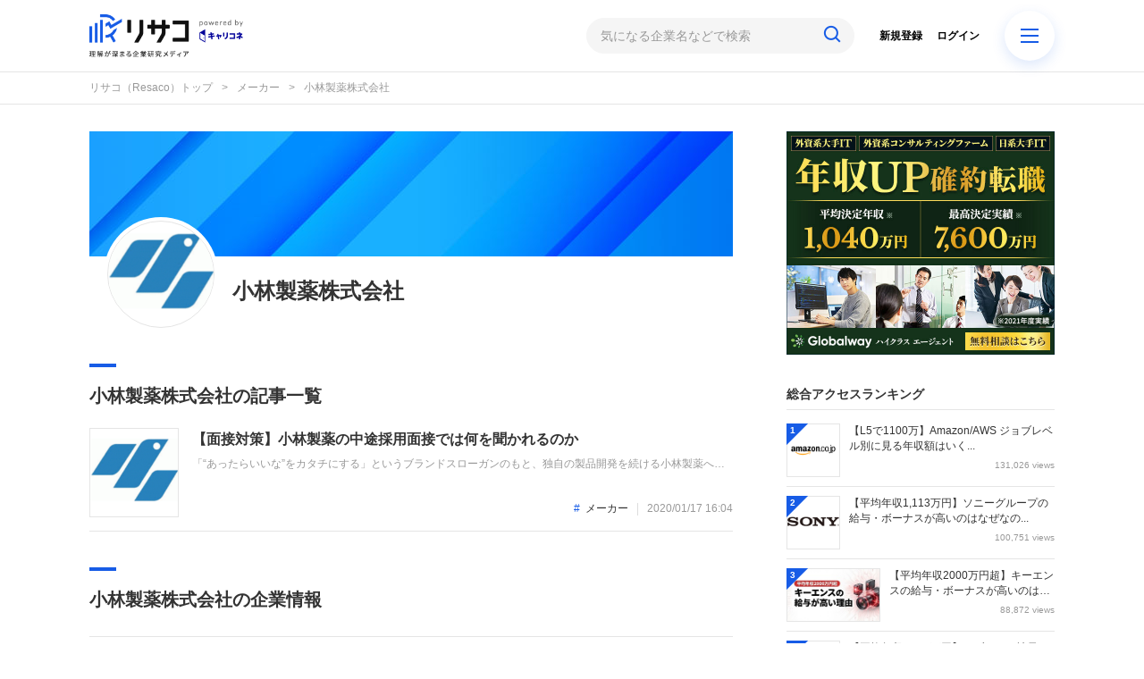

--- FILE ---
content_type: text/html; charset=utf-8
request_url: https://corp-research.jp/company_info/598
body_size: 10101
content:
<!DOCTYPE html>
<html>
<head>
    <!-- Google Tag Manager -->
<script>(function(w,d,s,l,i){w[l]=w[l]||[];w[l].push({'gtm.start':
new Date().getTime(),event:'gtm.js'});var f=d.getElementsByTagName(s)[0],
j=d.createElement(s),dl=l!='dataLayer'?'&l='+l:'';j.async=true;j.src=
'https://www.googletagmanager.com/gtm.js?id='+i+dl;f.parentNode.insertBefore(j,f);
})(window,document,'script','dataLayer','GTM-5SCVDBB');</script>
<!-- End Google Tag Manager -->
  <meta charset="utf-8">
  
  <title>小林製薬株式会社 | キャリコネ企業研究リサコ（Resaco）| 理解が深まる企業研究メディア</title>
  <meta name="description" content="「リサコ（Resaco） powered by キャリコネ」は、転職活動に役立つ情報を提供します。企業の事業内容・業績・戦略・財務分析から年収・働く環境・面接対策まで広くカバー。大手企業で人事担当／財務担当経験者を執筆陣に迎え、キャリコネに寄せられた働く人の生の声と合わせてリアルにこだわった情報を提供します。">
  <link rel="canonical" href="https://corp-research.jp/company_info/598">

<meta property="og:locale" content="ja_JP">
<meta property="og:title" content="小林製薬株式会社 | キャリコネ企業研究リサコ（Resaco）| 理解が深まる企業研究メディア">
<meta property="og:type" content="website">
<meta property="og:url" content="https://corp-research.jp/company_info/598">
<meta property="og:description" content="「リサコ（Resaco） powered by キャリコネ」は、転職活動に役立つ情報を提供します。企業の事業内容・業績・戦略・財務分析から年収・働く環境・面接対策まで広くカバー。大手企業で人事担当／財務担当経験者を執筆陣に迎え、キャリコネに寄せられた働く人の生の声と合わせてリアルにこだわった情報を提供します。">
<meta property="og:site_name" content="キャリコネ企業研究リサコ（Resaco）| 理解が深まる企業研究メディア">
    <meta property="og:image" content="https://static.corp-research.jp/uploads/app_setting/image/1/5dbc9eb1-154c-46c9-b3a9-190751b853c3.png">

<meta name="twitter:site" content="@resaco_kenkyu">
<meta name="twitter:card" content="summary">
<meta name="twitter:title" content="小林製薬株式会社 | キャリコネ企業研究リサコ（Resaco）| 理解が深まる企業研究メディア">
<meta name="twitter:creator" content="@resaco_kenkyu">
  <meta name="twitter:image" content="https://static.corp-research.jp/uploads/app_setting/image/1/5dbc9eb1-154c-46c9-b3a9-190751b853c3.png">
<meta name="twitter:domain" content="corp-research.jp">


    <meta name="viewport" content="width=device-width, initial-scale=1, maximum-scale=1, user-scalable=no">

 
  <script src="/assets/application-ee3c93dbdf0e61017c2ad01861ad0478605479df9610a05d5b1b1102d5c38663.js"></script>
  <link rel="stylesheet" media="all" href="/assets/application-fb66571965e1c747cabc4bfda6bee7b7456a1f954303dda830be010f32e0fa27.css" />
  
  <meta name="csrf-param" content="authenticity_token" />
<meta name="csrf-token" content="cAP3qDHASSCgB8tf+GdoWTvCGTWd0VpVEhKAUNz0Di3mOipB8B22dzhbIr1ranvO3hwhHCqepMSh3ZmNadlKrw==" />



  <link rel="shortcut icon" type="image/x-icon" href="https://static.corp-research.jp/uploads/app_setting/favicon/1/98c11d8d-f147-42c2-ac37-38814b53f706.png" />
  <link rel="apple-touch-icon" type="image/png" href="https://static.corp-research.jp/uploads/app_setting/touch_icon/1/0a07d7c1-0b81-4070-9dfb-882463f1ea25.png" />

  <link rel="stylesheet" media="screen" href="/styles/index.css" />
    <link rel="stylesheet" media="screen" href="/styles/custom_css.css" />

    <!--Charts.jp-->
<script src="https://cdnjs.cloudflare.com/ajax/libs/Chart.js/2.7.2/Chart.min.js"></script>
<script src="/gw_assets/js/gw-chartjs-plugin-waterfall.min.js"></script>
<script src="/gw_assets/js/gw_chart_custom.js"></script>
<!--End Charts.jp-->
<script src="/gw_assets/js/gw_common.js"></script>
<meta name="google-site-verification" content="_fUuVZvNWuryKf3JFzpnE9IEFKzMuTqbj_0CUz6ku7o" />

</head>

<body class="no-pickups
  " id="wrapper">
  <!-- Google Tag Manager (noscript) -->
<noscript><iframe src="https://www.googletagmanager.com/ns.html?id=GTM-5SCVDBB"
height="0" width="0" style="display:none;visibility:hidden"></iframe></noscript>
<!-- End Google Tag Manager (noscript) -->

    
    <!-- Static navbar -->
  <div class="widget">
  	<script type="text/javascript">
window.dataLayer = window.dataLayer || [];
dataLayer.push({
  'site_type': 'd',
  'PageType': 'HomePage',
});
</script>
</div>
<nav class="navbar" data-div="navbar-fixed-top">
  <div class="container">
    <div class="row">
	
      <div class="col-xs-5 center-position">
        <div class="logo-image-div">
          
          <a href="https://corp-research.jp/"><img class="logo-img logo-image-image" alt="リサコ（Resaco）" src="https://static.corp-research.jp/uploads/app_setting/logo/1/714b8eb4-1594-4878-bcef-de302664d6f7.png" /></a>
        </div>
      </div>
      <div class="col-xs-7 right-position">
        <form class="navbar-form search-article-form keyword-text-form" role="search" id="article_search" action="/articles/search" accept-charset="UTF-8" method="get"><input name="utf8" type="hidden" value="&#x2713;" />

          <div class="form-group">
            <input class="form-control search_placeholder" placeholder="気になる企業名などで検索" type="search" name="q[title_cont]" id="q_title_cont" />
            <button name="button" type="submit" class="btn">
              <span class="glyphicon glyphicon-search glass"></span>
</button>          </div>
          <span id="menu-icon" class="glyphicon glyphicon-menu-hamburger"></span>
          <div id="navbar" class="navbar-position">
            <ul class="nav navbar-nav navbar-right">
  <li class="" style="float: right;"><a class="dispTblCell header-cell" href="/users/sign_in">ログイン</a>
  </li>
  <li class=""><a class="dispTblCell header-cell" href="/users/sign_up">新規登録</a></li>
  
</ul>
          </div>
</form>      </div>
    </div>
  </div>
</nav>
<div id="home-popup-menu" class="hide">
  <div id="popup-menu-control">
    <button type="button" id="close-menu" class="close" data-dismiss="modal" aria-label="Close"><span aria-hidden="true">&times;</span></button>
  </div>
  <div id="menu-area">
    <div id="category-area">
      <h3>記事カテゴリ</h3>
        <div id="item-list">
            <a class="item" href="/%E4%BC%81%E6%A5%AD%E7%A0%94%E7%A9%B6">
              <div class="item-info">
                <img class="" alt="企業研究" src="https://static.corp-research.jp/uploads/category/icon/128/small_9f16194f-f2fb-4e9f-812e-9f19b591efbf.png" />
                <span class="text">企業研究</span>
              </div>
</a>            <a class="item" href="/%E5%B9%B4%E5%8F%8E%E3%83%BB%E5%A0%B1%E9%85%AC%E3%83%BB%E3%83%9C%E3%83%BC%E3%83%8A%E3%82%B9">
              <div class="item-info">
                <img class="" alt="年収・報酬・ボーナス" src="https://static.corp-research.jp/uploads/category/icon/22/small_b68ea876-7b19-4486-8646-0d83f52ced3d.png" />
                <span class="text">年収・報酬・ボーナス</span>
              </div>
</a>            <a class="item" href="/%E9%9D%A2%E6%8E%A5%E5%AF%BE%E7%AD%96">
              <div class="item-info">
                <img class="" alt="面接対策" src="https://static.corp-research.jp/uploads/category/icon/129/small_f2a02911-eab7-4a40-b394-6600adf10ba5.png" />
                <span class="text">面接対策</span>
              </div>
</a>            <a class="item" href="/%E3%83%8F%E3%82%A4%E3%82%AF%E3%83%A9%E3%82%B9%E8%BB%A2%E8%81%B7">
              <div class="item-info">
                <img class="" alt="ハイクラス転職" src="https://static.corp-research.jp/uploads/category/icon/142/small_d0cd019a-5ca7-4011-bdf4-791f3b2c3234.png" />
                <span class="text">ハイクラス転職</span>
              </div>
</a>            <a class="item" href="/%E4%BC%81%E6%A5%AD%E5%8F%A3%E3%82%B3%E3%83%9F%E5%88%86%E6%9E%90">
              <div class="item-info">
                <img class="" alt="企業口コミ分析" src="https://static.corp-research.jp/uploads/category/icon/139/small_b4e74edc-a1fd-45eb-a76c-f42a640082e3.png" />
                <span class="text">企業口コミ分析</span>
              </div>
</a>            <a class="item" href="/%E8%BB%A2%E8%81%B7%E3%82%A4%E3%83%B3%E3%82%BF%E3%83%93%E3%83%A5%E3%83%BC">
              <div class="item-info">
                <img class="" alt="転職インタビュー" src="https://static.corp-research.jp/uploads/category/icon/143/small_d2c3a4e4-3eec-4ce0-85c5-52e89fa94188.png" />
                <span class="text">転職インタビュー</span>
              </div>
</a>            <a class="item" href="/%E8%A9%B1%E9%A1%8C%E4%BC%81%E6%A5%AD%E3%81%AE%E5%8F%A3%E3%82%B3%E3%83%9F">
              <div class="item-info">
                <img class="" alt="話題企業の口コミ" src="https://static.corp-research.jp/uploads/category/icon/140/small_92e92c3d-cb57-45a9-8f7b-4851dbea0897.png" />
                <span class="text">話題企業の口コミ</span>
              </div>
</a>        </div>
    </div>
    <div id="industry-area">
      <h3>業界から企業を探す</h3>
        <div id="item-list">
            <a class="item" href="/%E6%A5%AD%E7%95%8C/%E3%82%B7%E3%83%B3%E3%82%AF%E3%82%BF%E3%83%B3%E3%82%AF%E3%83%BB%E3%82%B3%E3%83%B3%E3%82%B5%E3%83%AB%E3%83%86%E3%82%A3%E3%83%B3%E3%82%B0%E3%83%95%E3%82%A1%E3%83%BC%E3%83%A0">
              <div class="item-info">
                <span class="text">シンクタンク・コンサルティングファーム</span>
              </div>
</a>            <a class="item" href="/%E6%A5%AD%E7%95%8C/%E5%A4%96%E8%B3%87%E7%B3%BB%E9%87%91%E8%9E%8D%E3%83%BB%E8%A8%BC%E5%88%B8%EF%BC%8F%E3%82%B3%E3%83%B3%E3%82%B5%E3%83%AB">
              <div class="item-info">
                <span class="text">外資系金融・証券／コンサル</span>
              </div>
</a>            <a class="item" href="/%E6%A5%AD%E7%95%8C/%E9%87%91%E8%9E%8D%E3%83%BB%E8%A8%BC%E5%88%B8">
              <div class="item-info">
                <span class="text">金融・証券</span>
              </div>
</a>            <a class="item" href="/%E6%A5%AD%E7%95%8C/%E5%95%86%E7%A4%BE%EF%BC%8F%E3%82%A8%E3%83%8D%E3%83%AB%E3%82%AE%E3%83%BC%EF%BC%8F%E5%85%AC%E5%85%B1%E3%82%B5%E3%83%BC%E3%83%93%E3%82%B9">
              <div class="item-info">
                <span class="text">商社／エネルギー／公共サービス</span>
              </div>
</a>            <a class="item" href="/%E6%A5%AD%E7%95%8C/%E5%A4%96%E8%B3%87%E7%B3%BB%E3%83%A1%E3%83%BC%E3%82%AB%E3%83%BC%EF%BC%8FIT%EF%BC%8F%E3%81%9D%E3%81%AE%E4%BB%96">
              <div class="item-info">
                <span class="text">外資系メーカー／IT／その他</span>
              </div>
</a>            <a class="item" href="/%E6%A5%AD%E7%95%8C/%E3%83%A1%E3%83%BC%E3%82%AB%E3%83%BC">
              <div class="item-info">
                <span class="text">メーカー</span>
              </div>
</a>            <a class="item" href="/%E6%A5%AD%E7%95%8C/%E9%80%9A%E4%BF%A1%E3%83%BBIT">
              <div class="item-info">
                <span class="text">通信・IT</span>
              </div>
</a>            <a class="item" href="/%E6%A5%AD%E7%95%8C/%E3%83%87%E3%83%99%E3%83%AD%E3%83%83%E3%83%91%E3%83%BB%E4%B8%8D%E5%8B%95%E7%94%A3">
              <div class="item-info">
                <span class="text">デベロッパ・不動産</span>
              </div>
</a>            <a class="item" href="/%E6%A5%AD%E7%95%8C/%E3%83%9E%E3%82%B9%E3%82%B3%E3%83%9F%E3%83%BB%E5%BA%83%E5%91%8A%EF%BC%8F%E3%82%B2%E3%83%BC%E3%83%A0%E3%83%BB%E3%82%A8%E3%83%B3%E3%82%BF%E3%83%A1">
              <div class="item-info">
                <span class="text">マスコミ・広告／ゲーム・エンタメ</span>
              </div>
</a>            <a class="item" href="/%E6%A5%AD%E7%95%8C/%E5%B0%8F%E5%A3%B2%E3%83%BB%E9%A3%B2%E9%A3%9F%EF%BC%8F%E6%B5%81%E9%80%9A%EF%BC%8F%E3%82%B5%E3%83%BC%E3%83%93%E3%82%B9%E3%83%BB%E6%95%99%E8%82%B2%EF%BC%8F%E3%81%9D%E3%81%AE%E4%BB%96">
              <div class="item-info">
                <span class="text">小売・飲食／流通／サービス・教育／その他</span>
              </div>
</a>        </div>
    </div>
  </div>
</div>

        <script type="application/ld+json">
  {
    "@context": "http://schema.org",
    "@type": "BreadcrumbList",
    "itemListElement":
    [
    {
      "@type": "ListItem",
      "position": 1,
      "item":
        {
          "@id": "https://corp-research.jp/",
          "name": "リサコ（Resaco）トップ"
        }
    },
    {
      "@type": "ListItem",
      "position": 2,
      "item":
      {
          "@id": "https://corp-research.jp/company_info/598",
          "name": "小林製薬株式会社"
      }
    }
    ]
  }
</script>
  
<div class="breadcrumb-area">
	<ol class="breadcrumb">
			<li><a href="/">リサコ（Resaco）トップ</a></li>
	  		<li><a href="/%E6%A5%AD%E7%95%8C/%E3%83%A1%E3%83%BC%E3%82%AB%E3%83%BC">メーカー</a></li>
	  <li class="active">小林製薬株式会社</li>
	</ol>
</div>

  <div class="container contents" id="">
    <div class="maskblack"></div>
    <p id="notice" style="display:none"></p>
    
<div id="main-container">
  <div id="corp-detail">
    <div id="head-area">
      <img alt="小林製薬株式会社" src="https://static.corp-research.jp/uploads/corp/image/598/thumb_lg_open-uri20221027-16593-1qa1pks" width="100" height="100" />
      <h3>小林製薬株式会社</h3>
    </div>

    <div id="head-image">
      
    </div>

    <hr class="title-ueno-sen">
    <h3>小林製薬株式会社の記事一覧</h3>
    <div id="corp-article-list">
          <div class="related-corp-articles">
              <div class="related-article">
                <a class="related-article-link" alt="小林製薬株式会社" size="100x100" href="/articles/5159">
                <img class="media-object corp-img-logo 2" alt="【面接対策】小林製薬の中途採用面接では何を聞かれるのか" src="https://static.corp-research.jp/uploads/corp/image/598/thumb_lg_open-uri20221027-16593-1qa1pks" />
                  <div class="related-article-text">
                  <h4>【面接対策】小林製薬の中途採用面接では何を聞かれるのか</h4>
                  <p class="about-corp">「“あったらいいな”をカタチにする」というブランドスローガンのもと、独自の製品開発を続ける小林製薬への転職。採用面接は新卒の場合と違い、これまでの仕事への取り組み方や成果を具体的に問われるほか、「人間性」も評価されます。即戦力として、ともに働く仲間として多角的に評価されるので事前にしっかり対策しましょう。</p>
                </div>
</a>                <div class="about-corp-bottom"><a class="industry_link" href="/%E6%A5%AD%E7%95%8C/%E3%83%A1%E3%83%BC%E3%82%AB%E3%83%BC">メーカー</a><span class="published_at">2020/01/17 16:04</span></div>
              </div>
        </div>
    </div>
    <div id="corp-info-area">
<!--      <div id="header-line"></div>-->
      <hr class="title-ueno-sen">
      <h3>小林製薬株式会社の企業情報</h3>
      <p></p>
      <div id="corp-info-detail">
        <div class="detail-row"><p class="detail-type">業界区分</p><p class="detail-value"><a href="/%E6%A5%AD%E7%95%8C/%E3%83%A1%E3%83%BC%E3%82%AB%E3%83%BC">メーカー</a></p></div>
          <div class="detail-row"><p class="detail-type">URL</p><p class="detail-value"><a target="_blank" rel="nofollow noopener" href="https://www.kobayashi.co.jp/">https://www.kobayashi.co.jp/</a></p></div>
          <div class="detail-row"><p class="detail-type">住所</p><p class="detail-value">大阪府大阪市中央区道修町4丁目4番10号</p></div>
          <div class="detail-row"><p class="detail-type">代表者</p><p class="detail-value">小林 章浩</p></div>
          <div class="detail-row"><p class="detail-type">資本金</p><p class="detail-value">¥3,450,000</p></div>
          <div class="detail-row"><p class="detail-type">設立年</p><p class="detail-value">1919年8月</p></div>
          <div class="detail-row"><p class="detail-type">上場区分</p><p class="detail-value">東証プライム</p></div>
      </div>
        <div id="careerconne-link-area">
          <a class="careerconne-link" target="_blank" rel="noopener" href="https://careerconnection.jp/review/12945">
            <span>最新情報・口コミを見る（キャリコネ）</span>
            <span class="glyphicon glyphicon-new-window site-color" aria-hidden="true"></span>
</a>        </div>
    </div>
    <div id="another-corps-area">
<!--      <div id="header-line"></div>-->
      <hr class="title-ueno-sen">
      <h3>メーカーの企業</h3>
        <div id="another-corps-list">
            <a href="/company_info/1085">
              <div class="another-corp">
                <img alt="フジプレアム株式会社" src="https://static.corp-research.jp/uploads/corp/image/1085/thumb_lg_%E3%83%95%E3%82%B8%E3%83%97%E3%83%AC%E3%82%A2%E3%83%A01_%E3%83%AD%E3%82%B4.png" />
                <div class="corp-name-area">
                  <span>フジプレアム株式会社</span>
                </div>
              </div>
</a>            <a href="/company_info/1193">
              <div class="another-corp">
                <img alt="未来工業株式会社" src="https://static.corp-research.jp/uploads/corp/image/1193/thumb_lg_%E6%9C%AA%E6%9D%A5%E5%B7%A5%E6%A5%ADlogo.jpg" />
                <div class="corp-name-area">
                  <span>未来工業株式会社</span>
                </div>
              </div>
</a>            <a href="/company_info/181">
              <div class="another-corp">
                <img alt="サントリーホールディングス株式会社" src="https://static.corp-research.jp/uploads/corp/image/181/thumb_lg_open-uri20221027-16593-1koewh3" />
                <div class="corp-name-area">
                  <span>サントリーホールディングス株式会社</span>
                </div>
              </div>
</a>            <a href="/company_info/678">
              <div class="another-corp">
                <img alt="三菱ケミカル株式会社" src="https://static.corp-research.jp/uploads/corp/image/678/thumb_lg_open-uri20221027-16593-1ywkgj3" />
                <div class="corp-name-area">
                  <span>三菱ケミカル株式会社</span>
                </div>
              </div>
</a>            <a href="/company_info/343">
              <div class="another-corp">
                <img alt="アルプスアルパイン株式会社" src="https://static.corp-research.jp/uploads/corp/image/343/thumb_lg_open-uri20221027-16593-1odmszl" />
                <div class="corp-name-area">
                  <span>アルプスアルパイン株式会社</span>
                </div>
              </div>
</a>        </div>
      <div id="industry-bottom">
        <a class="industry-link" href="/%E6%A5%AD%E7%95%8C/%E3%83%A1%E3%83%BC%E3%82%AB%E3%83%BC">
          <span>メーカーの企業一覧<img src="/assets/arrow_circle-597118bc0754e826ea71624ac9206f31ef1f21fc959666df440de8f09b1f390b.png" alt="Arrow circle" /></span>
</a>      </div>
    </div>

    <div id="another-industry-area"  class="_company">
      <hr class="title-ueno-sen">
      <h4>他の業界から企業を探す</h4>
        <div id="another-industry-list">
            <a href="/%E6%A5%AD%E7%95%8C/%E3%82%B7%E3%83%B3%E3%82%AF%E3%82%BF%E3%83%B3%E3%82%AF%E3%83%BB%E3%82%B3%E3%83%B3%E3%82%B5%E3%83%AB%E3%83%86%E3%82%A3%E3%83%B3%E3%82%B0%E3%83%95%E3%82%A1%E3%83%BC%E3%83%A0">
              <div class="another-industry ">
                <p>シンクタンク・コンサルティングファーム</p>
                <span class="glyphicon glyphicon-chevron-right site-color" aria-hidden="true"></span>
              </div>
</a>            <a href="/%E6%A5%AD%E7%95%8C/%E5%A4%96%E8%B3%87%E7%B3%BB%E9%87%91%E8%9E%8D%E3%83%BB%E8%A8%BC%E5%88%B8%EF%BC%8F%E3%82%B3%E3%83%B3%E3%82%B5%E3%83%AB">
              <div class="another-industry ">
                <p>外資系金融・証券／コンサル</p>
                <span class="glyphicon glyphicon-chevron-right site-color" aria-hidden="true"></span>
              </div>
</a>            <a href="/%E6%A5%AD%E7%95%8C/%E9%87%91%E8%9E%8D%E3%83%BB%E8%A8%BC%E5%88%B8">
              <div class="another-industry ">
                <p>金融・証券</p>
                <span class="glyphicon glyphicon-chevron-right site-color" aria-hidden="true"></span>
              </div>
</a>            <a href="/%E6%A5%AD%E7%95%8C/%E5%95%86%E7%A4%BE%EF%BC%8F%E3%82%A8%E3%83%8D%E3%83%AB%E3%82%AE%E3%83%BC%EF%BC%8F%E5%85%AC%E5%85%B1%E3%82%B5%E3%83%BC%E3%83%93%E3%82%B9">
              <div class="another-industry ">
                <p>商社／エネルギー／公共サービス</p>
                <span class="glyphicon glyphicon-chevron-right site-color" aria-hidden="true"></span>
              </div>
</a>            <a href="/%E6%A5%AD%E7%95%8C/%E5%A4%96%E8%B3%87%E7%B3%BB%E3%83%A1%E3%83%BC%E3%82%AB%E3%83%BC%EF%BC%8FIT%EF%BC%8F%E3%81%9D%E3%81%AE%E4%BB%96">
              <div class="another-industry ">
                <p>外資系メーカー／IT／その他</p>
                <span class="glyphicon glyphicon-chevron-right site-color" aria-hidden="true"></span>
              </div>
</a>            <a href="/%E6%A5%AD%E7%95%8C/%E9%80%9A%E4%BF%A1%E3%83%BBIT">
              <div class="another-industry ">
                <p>通信・IT</p>
                <span class="glyphicon glyphicon-chevron-right site-color" aria-hidden="true"></span>
              </div>
</a>            <a href="/%E6%A5%AD%E7%95%8C/%E3%83%87%E3%83%99%E3%83%AD%E3%83%83%E3%83%91%E3%83%BB%E4%B8%8D%E5%8B%95%E7%94%A3">
              <div class="another-industry ">
                <p>デベロッパ・不動産</p>
                <span class="glyphicon glyphicon-chevron-right site-color" aria-hidden="true"></span>
              </div>
</a>            <a href="/%E6%A5%AD%E7%95%8C/%E3%83%9E%E3%82%B9%E3%82%B3%E3%83%9F%E3%83%BB%E5%BA%83%E5%91%8A%EF%BC%8F%E3%82%B2%E3%83%BC%E3%83%A0%E3%83%BB%E3%82%A8%E3%83%B3%E3%82%BF%E3%83%A1">
              <div class="another-industry last-row">
                <p>マスコミ・広告／ゲーム・エンタメ</p>
                <span class="glyphicon glyphicon-chevron-right site-color" aria-hidden="true"></span>
              </div>
</a>            <a href="/%E6%A5%AD%E7%95%8C/%E5%B0%8F%E5%A3%B2%E3%83%BB%E9%A3%B2%E9%A3%9F%EF%BC%8F%E6%B5%81%E9%80%9A%EF%BC%8F%E3%82%B5%E3%83%BC%E3%83%93%E3%82%B9%E3%83%BB%E6%95%99%E8%82%B2%EF%BC%8F%E3%81%9D%E3%81%AE%E4%BB%96">
              <div class="another-industry last-row">
                <p>小売・飲食／流通／サービス・教育／その他</p>
                <span class="glyphicon glyphicon-chevron-right site-color" aria-hidden="true"></span>
              </div>
</a>        </div>
    </div>
  </div>
  <div class="right-area">
    <div class="fixedSidebar">
      
    <div class="sidemenu ad">
  	<div style="margin-top:-5px;">
<a href="https://www.globalway.co.jp/lp/rs/" target="_blank"><img class="alignnone size-full wp-image-465" src="https://static.corp-research.jp/uploads/image_manager/image/71/414b4093-cfaa-4686-9910-c151492bb308.jpg" alt="wiget_w300" width="300" height="250" alt="Globalway Agent" vspace="5"/></a>
</div>
</div>


             <div class="sidemenu ranking daily">
    

      <h4 class="title">総合アクセスランキング</h4>

    <hr>
        <div class="media ranking-list daily??" data-href="/articles/6056">

          <span class='circle'>1</span>
          <div class="media-left _daily_rank">
            <a href="/articles/6056"><img class="media-object corp-img-logo 2 " alt="【L5で1100万】Amazon/AWS ジョブレベル別に見る年収額はいくら" src="https://static.corp-research.jp/uploads/corp/image/793/thumb_lg_open-uri20221027-16593-19m0ftc" /></a>
          </div>
          <div class="media-body">
            <p><a class="title" href="/articles/6056">【L5で1100万】Amazon/AWS ジョブレベル別に見る年収額はいく...</a></p>
            <p>
              <span class="view">131,026 views</span>
            </p>
          </div>
        </div>
        <div class="media ranking-list daily??" data-href="/articles/4112">

          <span class='circle'>2</span>
          <div class="media-left _daily_rank">
            <a href="/articles/4112"><img class="media-object corp-img-logo 2 " alt="【平均年収1,113万円】ソニーグループの給与・ボーナスが高いのはなぜなのか" src="https://static.corp-research.jp/uploads/corp/image/158/thumb_lg_open-uri20221027-16593-vy9n39" /></a>
          </div>
          <div class="media-body">
            <p><a class="title" href="/articles/4112">【平均年収1,113万円】ソニーグループの給与・ボーナスが高いのはなぜなの...</a></p>
            <p>
              <span class="view">100,751 views</span>
            </p>
          </div>
        </div>
        <div class="media ranking-list daily??" data-href="/articles/3572">

          <span class='circle'>3</span>
          <div class="media-left _daily_rank">
            <a href="/articles/3572"><img class="media-object corp-img-back 1 " alt="【平均年収2000万円超】キーエンスの給与・ボーナスが高いのはなぜなのか" src="https://static.corp-research.jp/uploads/article/background_img/3572/thumb_sm_unnamed__11_.jpg" /></a>
          </div>
          <div class="media-body">
            <p><a class="title" href="/articles/3572">【平均年収2000万円超】キーエンスの給与・ボーナスが高いのはなぜなのか</a></p>
            <p>
              <span class="view">88,872 views</span>
            </p>
          </div>
        </div>
        <div class="media ranking-list daily??" data-href="/articles/4438">

          <span class='circle'>4</span>
          <div class="media-left _daily_rank">
            <a href="/articles/4438"><img class="media-object corp-img-logo 2 " alt="【平均年収685.5万円】ナブテスコ社員の給料は実際いくらもらっているのか？" src="https://static.corp-research.jp/uploads/corp/image/685/thumb_lg_open-uri20221027-16593-ut5pf7" /></a>
          </div>
          <div class="media-body">
            <p><a class="title" href="/articles/4438">【平均年収685.5万円】ナブテスコ社員の給料は実際いくらもらっているのか...</a></p>
            <p>
              <span class="view">88,458 views</span>
            </p>
          </div>
        </div>
        <div class="media ranking-list daily??" data-href="/articles/3574">

          <span class='circle'>5</span>
          <div class="media-left _daily_rank">
            <a href="/articles/3574"><img class="media-object corp-img-logo 2 " alt="【平均年収1232万円】野村総合研究所の給与・ボーナスが高いのはなぜなのか" src="https://static.corp-research.jp/uploads/corp/image/35/thumb_lg_open-uri20221027-16593-795ux" /></a>
          </div>
          <div class="media-body">
            <p><a class="title" href="/articles/3574">【平均年収1232万円】野村総合研究所の給与・ボーナスが高いのはなぜなのか...</a></p>
            <p>
              <span class="view">80,609 views</span>
            </p>
          </div>
        </div>
      <a class="all-ranking-link" href="/articles/ranking">
        <span>総合アクセスランキング</span>
        <span><img src="/assets/arrow_circle-597118bc0754e826ea71624ac9206f31ef1f21fc959666df440de8f09b1f390b.png" alt="Arrow circle" /></span>
</a>  </div>


    <div class="sidemenu ad">
  	<div style="margin-top:-5px;">
<a href="https://news.careerconnection.jp/dx_target/next-dx-leader-original/" target="_blank"><img class="alignnone size-full wp-image-465" src="https://static.corp-research.jp/uploads/image_manager/image/69/cc229495-4007-4817-848d-fa6d83ad20dc.jpg"  alt="NEXT_DX_LEADER" vspace="5"/></a>
</div>

</div>

     
    
    <div class="recommends-area">
      <hr class="title-ueno-sen">
      <h4 class="title">ピックアップ</h4>
              <div class="recommends-list">
                <div class="media ranking-list"  style="border: none;" data-href="/articles/6196">
                  <div class="media-left">
                    <a href="/articles/6196"><img class="media-object corp-img-back 1 " alt="アクセンチュアへの転職チャンスをモノにする【世界最大級のコンサルティング会社】" src="https://static.corp-research.jp/uploads/article/background_img/6196/thumb_sm_%E3%82%A2%E3%82%AF%E3%82%BB%E3%83%B3%E3%83%81%E3%83%A5%E3%82%A2.jpg" /></a>
                  </div>
                  <div class="media-body">
                    <p class="maBottom0"><a class="title" href="/articles/6196">アクセンチュアへの転職チャンスをモノにする【世界最大級のコンサルティング会...</a></p>
                    <p class="description">
                    </p>
                    <p>
                    </p>
                  </div>
                </div>
              </div>
          <hr>
              <div class="recommends-list">
                <div class="media ranking-list"  style="border: none;" data-href="/articles/6102">
                  <div class="media-left">
                    <a href="/articles/6102"><img class="media-object corp-img-back 1 " alt="HubSpot Japan（ハブスポット）への転職チャンスをモノにする【クラウド型CRM】" src="https://static.corp-research.jp/uploads/article/background_img/6102/thumb_sm_HubSpot.png" /></a>
                  </div>
                  <div class="media-body">
                    <p class="maBottom0"><a class="title" href="/articles/6102">HubSpot Japan（ハブスポット）への転職チャンスをモノにする【ク...</a></p>
                    <p class="description">
                    </p>
                    <p>
                    </p>
                  </div>
                </div>
              </div>
          <hr>
              <div class="recommends-list">
                <div class="media ranking-list"  style="border: none;" data-href="/articles/4835">
                  <div class="media-left">
                    <a href="/articles/4835"><img class="media-object corp-img-back 1 " alt="【面接対策】Amazon（アマゾンジャパン）の中途採用面接では何を聞かれるのか" src="https://static.corp-research.jp/uploads/article/background_img/4835/thumb_sm_Amazon.jpg" /></a>
                  </div>
                  <div class="media-body">
                    <p class="maBottom0"><a class="title" href="/articles/4835">【面接対策】Amazon（アマゾンジャパン）の中途採用面接では何を聞かれる...</a></p>
                    <p class="description">
                    </p>
                    <p>
                    </p>
                  </div>
                </div>
              </div>
          <hr>
              <div class="recommends-list">
                <div class="media ranking-list"  style="border: none;" data-href="/articles/6120">
                  <div class="media-left">
                    <a href="/articles/6120"><img class="media-object corp-img-back 1 " alt="日本IBMにいま転職すべき理由と留意点【AIと共創型イノベーション戦略】" src="https://static.corp-research.jp/uploads/article/background_img/6120/thumb_sm_%E6%97%A5%E6%9C%ACIBM.jpg" /></a>
                  </div>
                  <div class="media-body">
                    <p class="maBottom0"><a class="title" href="/articles/6120">日本IBMにいま転職すべき理由と留意点【AIと共創型イノベーション戦略】</a></p>
                    <p class="description">
                    </p>
                    <p>
                    </p>
                  </div>
                </div>
              </div>
          <hr>
              <div class="recommends-list">
                <div class="media ranking-list"  style="border: none;" data-href="/articles/4943">
                  <div class="media-left">
                    <a href="/articles/4943"><img class="media-object corp-img-logo 2 " alt="【面接対策】リクルートの中途採用面接では何を聞かれるのか" src="https://static.corp-research.jp/uploads/corp/image/1058/thumb_lg_open-uri20221027-16593-kivhn5" /></a>
                  </div>
                  <div class="media-body">
                    <p class="maBottom0"><a class="title" href="/articles/4943">【面接対策】リクルートの中途採用面接では何を聞かれるのか</a></p>
                    <p class="description">
                    </p>
                    <p>
                    </p>
                  </div>
                </div>
              </div>
          <hr>
              <div class="recommends-list">
                <div class="media ranking-list"  style="border: none;" data-href="/articles/4561">
                  <div class="media-left">
                    <a href="/articles/4561"><img class="media-object corp-img-logo 2 " alt="【面接対策】アクセンチュアの中途採用面接では何を聞かれるのか" src="https://static.corp-research.jp/uploads/corp/image/328/thumb_lg_open-uri20221027-16593-eokagt" /></a>
                  </div>
                  <div class="media-body">
                    <p class="maBottom0"><a class="title" href="/articles/4561">【面接対策】アクセンチュアの中途採用面接では何を聞かれるのか</a></p>
                    <p class="description">
                    </p>
                    <p>
                    </p>
                  </div>
                </div>
              </div>
          <hr>
    </div>


        <div class="sidemenu tags">
      <hr class="title-ueno-sen">
      <p class="title">最近話題のキーワード</p>
        <a class="btn btn-xs btn-default btn-tag tag-position" href="/Amazon%E3%81%AE%E8%A8%98%E4%BA%8B%E3%81%BE%E3%81%A8%E3%82%81%EF%BD%9C%E3%82%AD%E3%83%A3%E3%83%AA%E3%82%B3%E3%83%8D%E4%BC%81%E6%A5%AD%E7%A0%94%E7%A9%B6-Resaco">
          <span class="tag-name tag_hash_icon">Amazon</span>
</a>        </li>
        <a class="btn btn-xs btn-default btn-tag tag-position" href="/%E3%82%A2%E3%83%9E%E3%82%BE%E3%83%B3%E3%82%B8%E3%83%A3%E3%83%91%E3%83%B3%E3%81%AE%E8%A8%98%E4%BA%8B%E3%81%BE%E3%81%A8%E3%82%81%EF%BD%9C%E3%82%AD%E3%83%A3%E3%83%AA%E3%82%B3%E3%83%8D%E4%BC%81%E6%A5%AD%E7%A0%94%E7%A9%B6-Resaco">
          <span class="tag-name tag_hash_icon">アマゾンジャパン</span>
</a>        </li>
        <a class="btn btn-xs btn-default btn-tag tag-position" href="/AWS%E3%81%AE%E8%A8%98%E4%BA%8B%E3%81%BE%E3%81%A8%E3%82%81%EF%BD%9C%E3%82%AD%E3%83%A3%E3%83%AA%E3%82%B3%E3%83%8D%E4%BC%81%E6%A5%AD%E7%A0%94%E7%A9%B6-Resaco">
          <span class="tag-name tag_hash_icon">AWS</span>
</a>        </li>
        <a class="btn btn-xs btn-default btn-tag tag-position" href="/%E3%82%A2%E3%83%9E%E3%82%BE%E3%83%B3%20%E3%82%A6%E3%82%A7%E3%83%96%20%E3%82%B5%E3%83%BC%E3%83%93%E3%82%B9%20%E3%82%B8%E3%83%A3%E3%83%91%E3%83%B3%E3%81%AE%E8%A8%98%E4%BA%8B%E3%81%BE%E3%81%A8%E3%82%81%EF%BD%9C%E3%82%AD%E3%83%A3%E3%83%AA%E3%82%B3%E3%83%8D%E4%BC%81%E6%A5%AD%E7%A0%94%E7%A9%B6-Resaco">
          <span class="tag-name tag_hash_icon">アマゾン ウェブ サービス ジャパン</span>
</a>        </li>
        <a class="btn btn-xs btn-default btn-tag tag-position" href="/%E5%A4%96%E8%B3%87%E7%B3%BB%E3%81%AE%E8%A8%98%E4%BA%8B%E3%81%BE%E3%81%A8%E3%82%81%EF%BD%9C%E3%82%AD%E3%83%A3%E3%83%AA%E3%82%B3%E3%83%8D%E4%BC%81%E6%A5%AD%E7%A0%94%E7%A9%B6-Resaco">
          <span class="tag-name tag_hash_icon">外資系</span>
</a>        </li>
        <a class="btn btn-xs btn-default btn-tag tag-position" href="/%E3%83%8F%E3%82%A4%E3%82%AF%E3%83%A9%E3%82%B9%E6%B1%82%E4%BA%BA%E3%81%AE%E8%A8%98%E4%BA%8B%E3%81%BE%E3%81%A8%E3%82%81%EF%BD%9C%E3%82%AD%E3%83%A3%E3%83%AA%E3%82%B3%E3%83%8D%E4%BC%81%E6%A5%AD%E7%A0%94%E7%A9%B6-Resaco">
          <span class="tag-name tag_hash_icon">ハイクラス求人</span>
</a>        </li>
        <a class="btn btn-xs btn-default btn-tag tag-position" href="/%E5%A4%96%E8%B3%87%E7%B3%BBIT%E3%81%AE%E8%A8%98%E4%BA%8B%E3%81%BE%E3%81%A8%E3%82%81%EF%BD%9C%E3%82%AD%E3%83%A3%E3%83%AA%E3%82%B3%E3%83%8D%E4%BC%81%E6%A5%AD%E7%A0%94%E7%A9%B6-Resaco">
          <span class="tag-name tag_hash_icon">外資系IT</span>
</a>        </li>
        <a class="btn btn-xs btn-default btn-tag tag-position" href="/%E3%82%BD%E3%83%8B%E3%83%BC%E3%81%AE%E8%A8%98%E4%BA%8B%E3%81%BE%E3%81%A8%E3%82%81%EF%BD%9C%E3%82%AD%E3%83%A3%E3%83%AA%E3%82%B3%E3%83%8D%E4%BC%81%E6%A5%AD%E7%A0%94%E7%A9%B6-Resaco">
          <span class="tag-name tag_hash_icon">ソニー</span>
</a>        </li>
        <a class="btn btn-xs btn-default btn-tag tag-position" href="/SONY%E3%81%AE%E8%A8%98%E4%BA%8B%E3%81%BE%E3%81%A8%E3%82%81%EF%BD%9C%E3%82%AD%E3%83%A3%E3%83%AA%E3%82%B3%E3%83%8D%E4%BC%81%E6%A5%AD%E7%A0%94%E7%A9%B6-Resaco">
          <span class="tag-name tag_hash_icon">SONY</span>
</a>        </li>
        <a class="btn btn-xs btn-default btn-tag tag-position" href="/%E6%97%A5%E7%B5%8C225%E3%81%AE%E8%A8%98%E4%BA%8B%E3%81%BE%E3%81%A8%E3%82%81%EF%BD%9C%E3%82%AD%E3%83%A3%E3%83%AA%E3%82%B3%E3%83%8D%E4%BC%81%E6%A5%AD%E7%A0%94%E7%A9%B6-Resaco">
          <span class="tag-name tag_hash_icon">日経225</span>
</a>        </li>
        <a class="btn btn-xs btn-default btn-tag tag-position" href="/TOPIX%20Core30%E3%81%AE%E8%A8%98%E4%BA%8B%E3%81%BE%E3%81%A8%E3%82%81%EF%BD%9C%E3%82%AD%E3%83%A3%E3%83%AA%E3%82%B3%E3%83%8D%E4%BC%81%E6%A5%AD%E7%A0%94%E7%A9%B6-Resaco">
          <span class="tag-name tag_hash_icon">TOPIX Core30</span>
</a>        </li>
        <a class="btn btn-xs btn-default btn-tag tag-position" href="/%E3%82%AD%E3%83%BC%E3%82%A8%E3%83%B3%E3%82%B9%E3%81%AE%E8%A8%98%E4%BA%8B%E3%81%BE%E3%81%A8%E3%82%81%EF%BD%9C%E3%82%AD%E3%83%A3%E3%83%AA%E3%82%B3%E3%83%8D%E4%BC%81%E6%A5%AD%E7%A0%94%E7%A9%B6-Resaco">
          <span class="tag-name tag_hash_icon">キーエンス</span>
</a>        </li>
        <a class="btn btn-xs btn-default btn-tag tag-position" href="/KEYENCE%E3%81%AE%E8%A8%98%E4%BA%8B%E3%81%BE%E3%81%A8%E3%82%81%EF%BD%9C%E3%82%AD%E3%83%A3%E3%83%AA%E3%82%B3%E3%83%8D%E4%BC%81%E6%A5%AD%E7%A0%94%E7%A9%B6-Resaco">
          <span class="tag-name tag_hash_icon">KEYENCE</span>
</a>        </li>
        <a class="btn btn-xs btn-default btn-tag tag-position" href="/%E3%83%8A%E3%83%96%E3%83%86%E3%82%B9%E3%82%B3%E3%81%AE%E8%A8%98%E4%BA%8B%E3%81%BE%E3%81%A8%E3%82%81%EF%BD%9C%E3%82%AD%E3%83%A3%E3%83%AA%E3%82%B3%E3%83%8D%E4%BC%81%E6%A5%AD%E7%A0%94%E7%A9%B6-Resaco">
          <span class="tag-name tag_hash_icon">ナブテスコ</span>
</a>        </li>
        <a class="btn btn-xs btn-default btn-tag tag-position" href="/%E6%A9%9F%E6%A2%B0%E3%81%AE%E8%A8%98%E4%BA%8B%E3%81%BE%E3%81%A8%E3%82%81%EF%BD%9C%E3%82%AD%E3%83%A3%E3%83%AA%E3%82%B3%E3%83%8D%E4%BC%81%E6%A5%AD%E7%A0%94%E7%A9%B6-Resaco">
          <span class="tag-name tag_hash_icon">機械</span>
</a>        </li>
        <a class="btn btn-xs btn-default btn-tag tag-position" href="/TOPIX%20Mid400%E3%81%AE%E8%A8%98%E4%BA%8B%E3%81%BE%E3%81%A8%E3%82%81%EF%BD%9C%E3%82%AD%E3%83%A3%E3%83%AA%E3%82%B3%E3%83%8D%E4%BC%81%E6%A5%AD%E7%A0%94%E7%A9%B6-Resaco">
          <span class="tag-name tag_hash_icon">TOPIX Mid400</span>
</a>        </li>
        <a class="btn btn-xs btn-default btn-tag tag-position" href="/Nabtesco%E3%81%AE%E8%A8%98%E4%BA%8B%E3%81%BE%E3%81%A8%E3%82%81%EF%BD%9C%E3%82%AD%E3%83%A3%E3%83%AA%E3%82%B3%E3%83%8D%E4%BC%81%E6%A5%AD%E7%A0%94%E7%A9%B6-Resaco">
          <span class="tag-name tag_hash_icon">Nabtesco</span>
</a>        </li>
        <a class="btn btn-xs btn-default btn-tag tag-position" href="/%E9%87%8E%E6%9D%91%E7%B7%8F%E5%90%88%E7%A0%94%E7%A9%B6%E6%89%80%E3%81%AE%E8%A8%98%E4%BA%8B%E3%81%BE%E3%81%A8%E3%82%81%EF%BD%9C%E3%82%AD%E3%83%A3%E3%83%AA%E3%82%B3%E3%83%8D%E4%BC%81%E6%A5%AD%E7%A0%94%E7%A9%B6-Resaco">
          <span class="tag-name tag_hash_icon">野村総合研究所</span>
</a>        </li>
        <a class="btn btn-xs btn-default btn-tag tag-position" href="/NRI%E3%81%AE%E8%A8%98%E4%BA%8B%E3%81%BE%E3%81%A8%E3%82%81%EF%BD%9C%E3%82%AD%E3%83%A3%E3%83%AA%E3%82%B3%E3%83%8D%E4%BC%81%E6%A5%AD%E7%A0%94%E7%A9%B6-Resaco">
          <span class="tag-name tag_hash_icon">NRI</span>
</a>        </li>
      </ul>
    </div>

    <div class="sidemenu ad">
  	<div id="fixed_ad" style="padding-top:1px;">
<div style="position:relative;">
<a href="https://careerconnection.jp/?utm_source=corp-research&utm_medium=home&utm_campaign=widget_pc&utm_content=banner_04&argument=VkGx5ZMW&dmai=corp_research" target="_blank"><img class="alignnone size-full wp-image-465" src="https://static.corp-research.jp/uploads/image_manager/image/54/87061fe0-0b28-455b-a745-36d0cbad88cb.jpg" alt="転職・就活に役立つ口コミ・評判・年収及び求人情報「キャリコネ" width="300" height="250" alt="キャリコネ" vspace="5"/></a>
</div></div>
<!--
<div id="fixed_ad" style="padding-top:20px;">
<div style="position:relative;">
<a href="https://pickup.timeticket.jp/lp_career/" target="_blank"><img class="alignnone size-full wp-image-465" src="https://static.corp-research.jp/uploads/image_manager/image/73/4a9f6071-8964-4f5e-b119-5b35da4407bd.png" alt="wiget_w300" width="300" height="300" alt="転職相談で副業" vspace="5"/></a>
</div></div>
-->
</div>

    	<div class="sidemenu facebook_page">
		<div class="fb-page" data-href="https://www.facebook.com/ResacoKenkyu/" 
			data-tabs="timeline"
			data-width="300"
	 		data-small-header="false" data-adapt-container-width="true" 
	 		data-hide-cover="false" data-show-facepile="true" data-show-posts="false">
	 		<div class="fb-xfbml-parse-ignore">
	 			<blockquote cite="https://www.facebook.com/ResacoKenkyu/">
	 				<a href="https://www.facebook.com/ResacoKenkyu/">キャリコネ企業研究リサコ（Resaco）| 理解が深まる企業研究メディア</a>
	 			</blockquote>
	 		</div>
		</div>
	</div>

    
    <div class="sns_btns">
      <a href=/articles/newest.rss><img class="footer-share-logo" src="/assets/feed_icon-81bcb1aa27df604ce2e8ce4c3de25833b68c4ea8add5a26b23e0da58ef62f228.png" alt="Feed icon" width="40" height="40" /></a>


    <a href="https://www.facebook.com/ResacoKenkyu/"
       rel="nofollow"
       target="_blank"><img class="footer-share-logo" alt="" src="/assets/pc_footer_share_facebook-8c587c256c0b950a1ba2a046da0c6f73fb043b5a768f43d1619345086edb0933.png" width="40" height="40" /></a>

    <a href="https://twitter.com/resaco_kenkyu"
       data-lang="en"
       data-url="https://corp-research.jp/company_info/598"
       data-text="キャリコネ企業研究リサコ（Resaco）| 理解が深まる企業研究メディア"
       target="_blank"
    ><img class="footer-share-logo" alt="" src="/assets/pc_footer_share_twitter-c30bf9defc913fe740d7b0293516831681d4fe50cbe06a407878e93645e27cd8.png" width="40" height="40" /></a>

</div>

    </div>
  </div>
</div>

  </div>

    <div class="widget">
  	<!-- ページトップボタン -->
<a href="javascript:void(0)" class="pagetop-btn"></a>
<script type="text/javascript">
$(function(){
    var topBtn = $('.pagetop-btn');
    topBtn.hide();
    $(window).scroll(function () {
        if($(window).scrollTop() > 600) {
            topBtn.fadeIn();
        } else {
            topBtn.fadeOut();
        }
    });

    topBtn.click(function () {
        $("html,body").animate({scrollTop:0},"300");
        return false;
    });
});
</script>
</div>
  <footer>
    <div class="footer-top">
      <div class="footer-list">

          <div class="footer-left footer-site">
            
            <a href="/"><img class="footer-logo" alt="リサコ（Resaco）" src="https://static.corp-research.jp/uploads/app_setting/logo/1/714b8eb4-1594-4878-bcef-de302664d6f7.png" /></a>      
          </div>

          <div class="footer-main">
              <div class="colum category-area">

                <p>カテゴリ一覧</p>






                  <ul>
                    
                    <li><a href="/%E4%BC%81%E6%A5%AD%E7%A0%94%E7%A9%B6">企業研究</a></li>
                    
                    <li><a href="/%E5%B9%B4%E5%8F%8E%E3%83%BB%E5%A0%B1%E9%85%AC%E3%83%BB%E3%83%9C%E3%83%BC%E3%83%8A%E3%82%B9">年収・報酬・ボーナス</a></li>
                    
                    <li><a href="/%E9%9D%A2%E6%8E%A5%E5%AF%BE%E7%AD%96">面接対策</a></li>
                    
                    <li><a href="/%E3%83%8F%E3%82%A4%E3%82%AF%E3%83%A9%E3%82%B9%E8%BB%A2%E8%81%B7">ハイクラス転職</a></li>
                    
                    <li><a href="/%E4%BC%81%E6%A5%AD%E5%8F%A3%E3%82%B3%E3%83%9F%E5%88%86%E6%9E%90">企業口コミ分析</a></li>
                    
                    <li><a href="/%E8%BB%A2%E8%81%B7%E3%82%A4%E3%83%B3%E3%82%BF%E3%83%93%E3%83%A5%E3%83%BC">転職インタビュー</a></li>
                  </ul>

                    <ul>
                       
                       <li><a href="/%E8%A9%B1%E9%A1%8C%E4%BC%81%E6%A5%AD%E3%81%AE%E5%8F%A3%E3%82%B3%E3%83%9F">話題企業の口コミ</a></li>
                    </ul>
                <div class="all-categories"><a href="/categories">すべてのカテゴリーを見る</a></div>
              </div>
             <div class="colum user_group-area">

              </div>

            
              <div class="colum">
                <p>リサコ（Resaco）について</p>
                <ul>
                 <li><a href="/articles/newest">記事一覧</a></li>
                 <li><a href="/articles/ranking">人気の記事</a></li>
                    <li><a href="/boards/1">このサイトについて</a><li>
                    <li><a href="/boards/2">悪質な模倣・盗用・剽窃サイトにご注意ください</a><li>
                 <li><a target="_blank" href="https://www.globalway.co.jp/company/privacypolicy/">プライバシーポリシー</a></li>
                 <li><a target="_blank" href="https://www.globalway.co.jp/company/cookiepolicy/">Cookie等利用ポリシー</a></li>
                  <li><a href="/term">利用規約</a></li>
                  <li><a target="_blank" href="https://www.globalway.co.jp/">運営会社</a></li>
                      <li><a href="/contact">お問い合わせ</a></li>
                </ul>
              </div>
          </div>
        </div>
      </div>
    <div class="footer-bottom">
      <div class="footer-site footer-list">
        <p class="site-name">キャリコネ企業研究リサコ（Resaco）| 理解が深まる企業研究メディア</p>
          <p class="copyright">Globalway, Inc. ALL rights reserved.</p>
      </div>
    </div>
  </footer>

<script>
  !function(d,s,id){var js,fjs=d.getElementsByTagName(s)[0],p=/^http:/.test(d.location)?'http':'https';if(!d.getElementById(id)){js=d.createElement(s);js.id=id;js.src=p+'://platform.twitter.com/widgets.js';fjs.parentNode.insertBefore(js,fjs);}}(document, 'script', 'twitter-wjs');
</script>
<div id="fb-root"></div>
<script>
  (function(d, s, id) {
    var js, fjs = d.getElementsByTagName(s)[0];
    if (d.getElementById(id)) return;
    js = d.createElement(s); js.id = id;
    js.async = true;
    js.src = "//connect.facebook.net/ja_JP/sdk.js#xfbml=1&version=v2.5&appId=155112131516380";
    fjs.parentNode.insertBefore(js, fjs);
  }(document, 'script', 'facebook-jssdk'));
</script>
</body>
</html>
